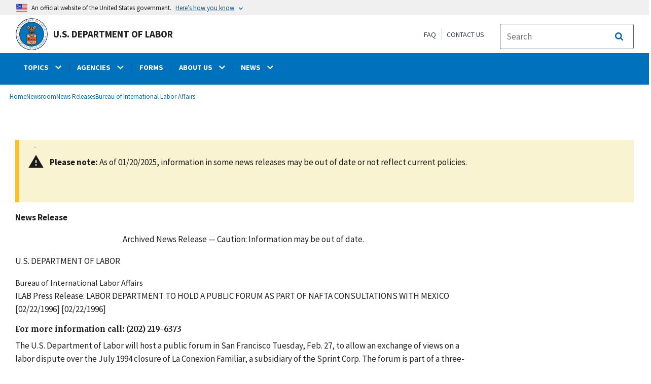

--- FILE ---
content_type: text/html; charset=UTF-8
request_url: https://www.dol.gov/newsroom/releases/ilab/ilab19960222
body_size: 15378
content:
<!DOCTYPE html>
<html lang="en" dir="ltr" prefix="content: http://purl.org/rss/1.0/modules/content/  dc: http://purl.org/dc/terms/  foaf: http://xmlns.com/foaf/0.1/  og: http://ogp.me/ns#  rdfs: http://www.w3.org/2000/01/rdf-schema#  schema: http://schema.org/  sioc: http://rdfs.org/sioc/ns#  sioct: http://rdfs.org/sioc/types#  skos: http://www.w3.org/2004/02/skos/core#  xsd: http://www.w3.org/2001/XMLSchema# ">
  <head>
    <meta charset="utf-8" />
<link rel="canonical" href="https://www.dol.gov/newsroom/releases/ilab/ilab19960222" />
<meta property="og:site_name" content="DOL" />
<meta property="og:type" content="website" />
<meta property="og:url" content="https://www.dol.gov/newsroom/releases/ilab/ilab19960222" />
<meta property="og:title" content="News Release Archive: ILAB Press Release: LABOR DEPARTMENT TO HOLD A PUBLICFORUM AS PART OF NAFTA CONSULTATIONS WITH MEXICO" />
<meta property="og:image" content="https://www.dol.gov/sites/dolgov/files/OPA/twitter-cards/DOLnews.png" />
<meta property="og:image:url" content="https://www.dol.gov/sites/dolgov/files/OPA/twitter-cards/DOLnews.png" />
<meta property="og:image:secure_url" content="https://www.dol.gov/sites/dolgov/files/OPA/twitter-cards/DOLnews.png" />
<meta name="twitter:card" content="summary_large_image" />
<meta name="twitter:site" content="@USDOL" />
<meta name="twitter:title" content="News Release" />
<meta name="twitter:image" content="https://www.dol.gov/sites/dolgov/files/OPA/twitter-cards/DOLnews.png" />
<meta name="Generator" content="Drupal 10 (https://www.drupal.org)" />
<meta name="MobileOptimized" content="width" />
<meta name="HandheldFriendly" content="true" />
<meta name="viewport" content="width=device-width, initial-scale=1.0" />
<link rel="icon" href="/themes/opa_theme/favicon.ico" type="image/vnd.microsoft.icon" />

    <title>News Release Archive: ILAB Press Release: LABOR DEPARTMENT TO HOLD A PUBLICFORUM AS PART OF NAFTA CONSULTATIONS WITH MEXICO | U.S. Department of Labor</title>
    <link rel="stylesheet" media="all" href="/sites/dolgov/files/css/css_IVXSy5EMEmKjzqLunbA3J-c0VFRbHomjUebmQM4gPRo.css?delta=0&amp;language=en&amp;theme=opa_theme&amp;include=[base64]" />
<link rel="stylesheet" media="all" href="/sites/dolgov/files/css/css_ruLNVNcZqL4uIcynI_aIxcPa3bbiAVGvUc7BxCDyK7A.css?delta=1&amp;language=en&amp;theme=opa_theme&amp;include=[base64]" />

    <script src="https://script.crazyegg.com/pages/scripts/0074/6572.js" async></script>
<script src="/libraries/fontawesome/js/all.min.js?v=6.4.0" defer></script>
<script src="/libraries/fontawesome/js/v4-shims.min.js?v=6.4.0" defer></script>
<script src="/modules/custom/gtm_helper/js/dataLayer.js?t3igb3" defer></script>
<script src="/modules/custom/gtm_helper/js/bah_dol_header.js?t3igb3" defer></script>
<script src="/modules/custom/gtm_helper/js/opa_dol.js?t3igb3" defer></script>

  
                              <script>!function(a){var e="https://s.go-mpulse.net/boomerang/",t="addEventListener";if("False"=="True")a.BOOMR_config=a.BOOMR_config||{},a.BOOMR_config.PageParams=a.BOOMR_config.PageParams||{},a.BOOMR_config.PageParams.pci=!0,e="https://s2.go-mpulse.net/boomerang/";if(window.BOOMR_API_key="E68AF-EQ2CX-6PS4U-GPXGV-5A3RP",function(){function n(e){a.BOOMR_onload=e&&e.timeStamp||(new Date).getTime()}if(!a.BOOMR||!a.BOOMR.version&&!a.BOOMR.snippetExecuted){a.BOOMR=a.BOOMR||{},a.BOOMR.snippetExecuted=!0;var i,_,o,r=document.createElement("iframe");if(a[t])a[t]("load",n,!1);else if(a.attachEvent)a.attachEvent("onload",n);r.src="javascript:void(0)",r.title="",r.role="presentation",(r.frameElement||r).style.cssText="width:0;height:0;border:0;display:none;",o=document.getElementsByTagName("script")[0],o.parentNode.insertBefore(r,o);try{_=r.contentWindow.document}catch(O){i=document.domain,r.src="javascript:var d=document.open();d.domain='"+i+"';void(0);",_=r.contentWindow.document}_.open()._l=function(){var a=this.createElement("script");if(i)this.domain=i;a.id="boomr-if-as",a.src=e+"E68AF-EQ2CX-6PS4U-GPXGV-5A3RP",BOOMR_lstart=(new Date).getTime(),this.body.appendChild(a)},_.write("<bo"+'dy onload="document._l();">'),_.close()}}(),"".length>0)if(a&&"performance"in a&&a.performance&&"function"==typeof a.performance.setResourceTimingBufferSize)a.performance.setResourceTimingBufferSize();!function(){if(BOOMR=a.BOOMR||{},BOOMR.plugins=BOOMR.plugins||{},!BOOMR.plugins.AK){var e=""=="true"?1:0,t="",n="cln65nixhzljm2l3gciq-f-75e6b23da-clientnsv4-s.akamaihd.net",i="false"=="true"?2:1,_={"ak.v":"39","ak.cp":"84449","ak.ai":parseInt("273312",10),"ak.ol":"0","ak.cr":8,"ak.ipv":4,"ak.proto":"h2","ak.rid":"2e4be2f5","ak.r":47358,"ak.a2":e,"ak.m":"dsca","ak.n":"essl","ak.bpcip":"18.219.238.0","ak.cport":46570,"ak.gh":"23.208.24.236","ak.quicv":"","ak.tlsv":"tls1.3","ak.0rtt":"","ak.0rtt.ed":"","ak.csrc":"-","ak.acc":"","ak.t":"1769681041","ak.ak":"hOBiQwZUYzCg5VSAfCLimQ==ONORNfDiSNcPwwFZBxg1BClSNNQqzwSQ7AShcW+Qku0TYi0IF1AAY+zYRmQ4NCCBsat7SK+ZNoOWBkxxYPE0a4tFH/NFMaafX2t4HQdbXkTf9EObR/4Ppmnr13JbnbLhPrv0Lu/lR5ICPiZZ25/60AbFxuQFre4+CXSUbuKpqHJN+TIXH+2GxDTJUe7X5HUDHJBga/6wq0zfewhkoc9U3miVT1bxpdUVOYVp446a/4nwShcdR47hBvxeyM8l11QxxUSxbLkzzQsxeu1uEmvpEyfAcd8l1j4PVTib9WyZ5H4Ul15kl1h4UfM5yy9aoBxdPFvZLE+2HVwqIaZJin9LlblPSj/zSS8tOzVeO8vTdM5aAEhciwCnMQ5W7dTUwE32hvVHV7GSM30EfJs2MlvzyGHhZZaPwYtN1/ZlMa02bEg=","ak.pv":"421","ak.dpoabenc":"","ak.tf":i};if(""!==t)_["ak.ruds"]=t;var o={i:!1,av:function(e){var t="http.initiator";if(e&&(!e[t]||"spa_hard"===e[t]))_["ak.feo"]=void 0!==a.aFeoApplied?1:0,BOOMR.addVar(_)},rv:function(){var a=["ak.bpcip","ak.cport","ak.cr","ak.csrc","ak.gh","ak.ipv","ak.m","ak.n","ak.ol","ak.proto","ak.quicv","ak.tlsv","ak.0rtt","ak.0rtt.ed","ak.r","ak.acc","ak.t","ak.tf"];BOOMR.removeVar(a)}};BOOMR.plugins.AK={akVars:_,akDNSPreFetchDomain:n,init:function(){if(!o.i){var a=BOOMR.subscribe;a("before_beacon",o.av,null,null),a("onbeacon",o.rv,null,null),o.i=!0}return this},is_complete:function(){return!0}}}}()}(window);</script></head>
  <body class="exclude-node-title layout-one-sidebar layout-sidebar-first path-node page-node-type-press-page">
        <a class="usa-skipnav visually-hidden focusable" href="#main-content" id="skip-nav">
      Skip to main content
    </a>
    
      <div class="dialog-off-canvas-main-canvas" data-off-canvas-main-canvas>
    
 <div class="layout-container inner-page">
            <header class="cd-main-header header cf usa-header usa-header-extended" role="banner">

    <div class="usa-banner">
      <div class="usa-accordion">
        <header class="usa-banner__header" aria-label="Official United States Government Website Disclaimer">
            <div class="usa-banner__inner">
                <div class="grid-col-auto">
                    <img class="usa-banner__header-flag" src="/themes/opa_theme/img/flag-favicon-57.png" alt="U.S. flag">
                </div>
                <div class="grid-col-fill tablet:grid-col-auto">
                  <p>An official website of the United States government.</p>
                  <p class="usa-banner__header-action" aria-hidden="true">Here’s how you know</p>
                </div>

                <button class="usa-accordion__button usa-banner__button" aria-expanded="false" aria-controls="gov-banner"
                title="Click to expand">
                    <span class="usa-banner__button-text">Here’s how you know</span>
                </button>

            </div>
        </header>
        <div class="usa-banner__content usa-accordion__content" id="gov-banner" hidden>
            <div class="grid-row grid-gap-lg">
                <div class="usa-banner__guidance tablet:grid-col-6">
                    <img class="usa-banner__icon usa-media-block__img" src="/themes/opa_theme/img/icon-dot-gov.svg" alt="Dot gov">
                    <div class="usa-media-block__body">
                        <p>
                            <strong>The .gov means it’s official.</strong>
                            <br> Federal government websites often end in .gov or .mil. Before sharing sensitive information, make sure you’re on a federal government site.
                        </p>
                    </div>
                </div>
                <div class="usa-banner__guidance tablet:grid-col-6">
                    <img class="usa-banner__icon usa-media-block__img" src="/themes/opa_theme/img/icon-https.svg" alt="Https">
                    <div class="usa-media-block__body">
                        <p>
                            <strong>The site is secure.</strong>
                            <br> The <strong>https://</strong> ensures that you are connecting to the official website and that any information you provide is encrypted and transmitted securely.
                        </p>
                    </div>
                </div>
            </div>
        </div>
    </div>
  </div>



    <div id="top-agency-name" class="banner-second">
        <div class="container d-flex align-items-center">
            <div class="agency" tabindex="0">
                <a href="/" tabindex="-1">
                    <div class="d-flex align-items-center dol-logo-area">
                        <div class="DOL-header-logo">
                            <img src="/themes/opa_theme/img/logo-primary.svg" alt="United States Department of Labor" title="Home"/>
                        </div>
                        <span>U.S. Department of Labor</span>
                    </div>
                </a>
            </div>
          <div class="header-right-container">
            <div class="secondarylinks-container">
                <div class="d-flex align-items-center">
                    <div class="secondary-links d-flex">
                        <span><a href="/general/faq">FAQ</a></span>
                        <span><a href="/general/contact">Contact Us</a></span>
                    </div>

                                        <ul class="cd-header-buttons">
                        <li>
                            <div class="dol-menu-button">
                                <button class="usa-menu-btn dol-menu-button usa-button-primary">Menu</button>
                            </div>
                        </li>
                    </ul>
                </div>
            </div>
            <div class="searchbox-container nav-hide-on-mobile">
              <div id="block-searchblockdesktopviewport">
  
    
                  <div id="search-placeholder-large" class="form">
             <div class="input-group">
                <form accept-charset="UTF-8" action="https://search.usa.gov/search" id="search_form_large" method="get" class="searchbox d-flex usa-search usa-search--small">
                  <div role="search">
                    <div style="margin:0;padding:0;display:inline;"><input name="utf8" type="hidden" value="&#x2713;" /></div>
                    <label for="query_large" class="sr-only">Search</label>
                    <input id="affiliate_large" name="affiliate" type="hidden" value= "www.dol.gov"/>
                    <input class="searchbox-input mag-glass usa-input" id="query_large" name="query" aria-label="search" type="text" name="query" autocomplete="off" placeholder="Search " tabindex="0" /> 
                     <span class="input-group-btn">
                      <button type="submit" title="Click to Search" class="search-button"></button>
                     </span>
                  </div>
                </form>
              </div>
           </div>
  </div>

            </div>
          </div>
        </div>
    </div>
    <div id="header-content">
          


  
      

          <span class="visually-hidden"> submenu</span>
    <div class="agency-nav-container" id="dol-primary-menu">
      <div class="container">
        <ul region="primary_menu" block="block-dolprimarymenu-6" class="front-menu clearfix agency-submenu sub-nav-group cd-primary-nav is-fixed main-primary-menu inner-menu" id="cd-primary-nav-secondary-desktop">
                                            <li class="has-children" aria-haspopup="false">
                          <a href="/general/topics">
            <span class="menu-border-wrapper">
              <span class="menutitle">TOPICS</span>
              <span class="menuarrow">
                <p class="backtext">Back</p>
                <i class="fas fa-chevron-down"></i>
              </span>
            </span>
          </a>
                                

          <ul class="cd-secondary-nav is-hidden">
                    <li class="has-children">
        <ul class="main-primary-menu inner-agency-ul">
                                    <li class="has-children" aria-haspopup="false">
                          <span><a href="/general/topics" data-drupal-link-system-path="node/184397">Topics</a></span>
                                

          <div class="unorder-flex">
                                                                    <ul class="batch-wrapper">
              <li  class="batch-column-1">
                                                <a href="/agencies/odep"><span class="menu-border-wrapper">Disability Resources</span></a>
                          </li>
                                                                  <li  class="batch-column-1">
                                                <a href="/general/disasterrecovery"><span class="menu-border-wrapper">Disaster Recovery Assistance</span></a>
                          </li>
                                                                  <li  class="batch-column-1">
                                                <a href="https://webapps.dol.gov/elaws/"><span class="menu-border-wrapper">Elaws</span></a>
                          </li>
                                                                  <li  class="batch-column-1">
                                                <a href="/general/topic/discrimination"><span class="menu-border-wrapper">Equal Employment Opportunity</span></a>
                          </li>
                                                                  <li  class="batch-column-1">
                                                <a href="/evidence"><span class="menu-border-wrapper">Evidence</span></a>
                          </li>
                                                                  <li  class="batch-column-1">
                                                <a href="/grants"><span class="menu-border-wrapper">Grants</span></a>
                          </li>
                                                                  <li  class="batch-column-1">
                                                <a href="/guidance"><span class="menu-border-wrapper">Guidance Search</span></a>
                          </li>
                                                                  <li  class="batch-column-1">
                                                <a href="/general/topic/health-plans"><span class="menu-border-wrapper">Health Plans and Benefits</span></a>
                          </li>
                                                                  <li  class="batch-column-1">
                                                <a href="/general/topic/hiring"><span class="menu-border-wrapper">Hiring</span></a>
                          </li>
                                                                  <li  class="batch-column-1">
                                                <a href="https://www.apprenticeship.gov/employers/registered-apprenticeship-program"><span class="menu-border-wrapper">Registered Apprenticeship</span></a>
                          </li>
                                                                  <li  class="batch-column-1">
                                                <a href="/agencies/ilab"><span class="menu-border-wrapper">International Labor Issues</span></a>
                          </li>
                                                                  <li  class="batch-column-1">
                                                <a href="/agencies/eta/jobcorps"><span class="menu-border-wrapper">Job Corps</span></a>
                          </li>
                                                                  <li  class="batch-column-1">
                                                <a href="/general/topic/labor-relations"><span class="menu-border-wrapper">Labor Relations</span></a>
                          </li>
                                                                  <li  class="batch-column-1">
                                                <a href="/general/topic/benefits-leave"><span class="menu-border-wrapper">Leave Benefits</span></a>
                          </li>
                                                                  <li  class="batch-column-1">
                                                <a href="/general/topic/benefits-other"><span class="menu-border-wrapper">Other Benefits</span></a>
                          </li>
                </ul>
                                                                                            <ul class="batch-wrapper">
              <li  class="batch-column-2">
                                                <a href="/general/topics/posters"><span class="menu-border-wrapper">Posters</span></a>
                          </li>
                                                                  <li  class="batch-column-2">
                                                <a href="/general/topic/retirement"><span class="menu-border-wrapper">Retirement Plans, Benefits and Savings</span></a>
                          </li>
                                                                  <li  class="batch-column-2">
                                                <a href="/general/topic/spanish-speakingtopic"><span class="menu-border-wrapper">Spanish-Language Resources</span></a>
                          </li>
                                                                  <li  class="batch-column-2">
                                                <a href="/general/topic/termination"><span class="menu-border-wrapper">Termination</span></a>
                          </li>
                                                                  <li  class="batch-column-2">
                                                <a href="/general/topic/training"><span class="menu-border-wrapper">Training</span></a>
                          </li>
                                                                  <li  class="batch-column-2">
                                                <a href="/general/topic/unemployment-insurance"><span class="menu-border-wrapper">Unemployment Insurance</span></a>
                          </li>
                                                                  <li  class="batch-column-2">
                                                <a href="/agencies/vets"><span class="menu-border-wrapper">Veterans Employment</span></a>
                          </li>
                                                                  <li  class="batch-column-2">
                                                <a href="/general/topic/wages"><span class="menu-border-wrapper">Wages</span></a>
                          </li>
                                                                  <li  class="batch-column-2">
                                                <a href="/general/topics/whistleblower"><span class="menu-border-wrapper">Whistleblower Protection</span></a>
                          </li>
                                                                  <li  class="batch-column-2">
                                                <a href="/general/topic/workhours"><span class="menu-border-wrapper">Work Hours</span></a>
                          </li>
                                                                  <li  class="batch-column-2">
                                                <a href="/general/topic/workcomp"><span class="menu-border-wrapper">Workers&#039; Compensation</span></a>
                          </li>
                                                                  <li  class="batch-column-2">
                                                <a href="/general/topic/safety-health"><span class="menu-border-wrapper">Workplace Safety and Health</span></a>
                          </li>
                                                                  <li  class="batch-column-2">
                                                <a href="/general/topic/youthlabor"><span class="menu-border-wrapper">Youth &amp; Young Worker Employment</span></a>
                          </li>
                </ul>
                                        </div>
          
                  </li>
                                                              </li>
      </ul>
                  </ul>
          
                  </li>
                                        <li class="has-children" aria-haspopup="false">
                          <a href="/general/dol-agencies">
            <span class="menu-border-wrapper">
              <span class="menutitle">AGENCIES</span>
              <span class="menuarrow">
                <p class="backtext">Back</p>
                <i class="fas fa-chevron-down"></i>
              </span>
            </span>
          </a>
                                

          <ul class="cd-secondary-nav is-hidden">
                    <li class="has-children">
        <ul class="main-primary-menu inner-agency-ul">
                                    <li class="has-children" aria-haspopup="false">
                          <span><a href="/general/dol-agencies" data-drupal-link-system-path="node/25013">Agencies</a></span>
                                

          <div class="unorder-flex">
                                                                    <ul class="batch-wrapper">
              <li  class="batch-column-1">
                                                <a href="/agencies/osec"><span class="menu-border-wrapper">Office of the Secretary (OSEC)</span></a>
                          </li>
                                                                  <li  class="batch-column-1">
                                                <a href="/agencies/arb"><span class="menu-border-wrapper">Administrative Review Board (ARB)</span></a>
                          </li>
                                                                  <li  class="batch-column-1">
                                                <a href="/agencies/brb"><span class="menu-border-wrapper">Benefits Review Board (BRB)</span></a>
                          </li>
                                                                  <li  class="batch-column-1">
                                                <a href="/agencies/ilab"><span class="menu-border-wrapper">Bureau of International Labor Affairs (ILAB)</span></a>
                          </li>
                                                                  <li  class="batch-column-1">
                                                <a href="https://www.bls.gov/"><span class="menu-border-wrapper">Bureau of Labor Statistics (BLS)</span></a>
                          </li>
                                                                  <li  class="batch-column-1">
                                                <a href="/agencies/ebsa"><span class="menu-border-wrapper">Employee Benefits Security Administration (EBSA) </span></a>
                          </li>
                                                                  <li  class="batch-column-1">
                                                <a href="/agencies/ecab"><span class="menu-border-wrapper">Employees&#039; Compensation Appeals Board (ECAB)</span></a>
                          </li>
                                                                  <li  class="batch-column-1">
                                                <a href="/agencies/eta"><span class="menu-border-wrapper">Employment and Training Administration (ETA)</span></a>
                          </li>
                                                                  <li  class="batch-column-1">
                                                <a href="https://www.msha.gov/"><span class="menu-border-wrapper">Mine Safety and Health Administration (MSHA)</span></a>
                          </li>
                                                                  <li  class="batch-column-1">
                                                <a href="https://www.osha.gov/"><span class="menu-border-wrapper">Occupational Safety and Health Administration (OSHA)</span></a>
                          </li>
                                                                  <li  class="batch-column-1">
                                                <a href="/agencies/oalj"><span class="menu-border-wrapper">Office of Administrative Law Judges (OALJ)</span></a>
                          </li>
                                                                  <li  class="batch-column-1">
                                                <a href="/agencies/ocia"><span class="menu-border-wrapper">Office of Congressional &amp; Intergovernmental Affairs (OCIA)</span></a>
                          </li>
                                                                  <li  class="batch-column-1">
                                                <a href="/agencies/odep"><span class="menu-border-wrapper">Office of Disability Employment Policy (ODEP)</span></a>
                          </li>
                                                                  <li  class="batch-column-1">
                                                <a href="/agencies/ofccp"><span class="menu-border-wrapper">Office of Federal Contract Compliance Programs (OFCCP)</span></a>
                          </li>
                                                                  <li  class="batch-column-1">
                                                <a href="https://www.oig.dol.gov/"><span class="menu-border-wrapper">Office of Inspector General (OIG)</span></a>
                          </li>
                </ul>
                                                                                            <ul class="batch-wrapper">
              <li  class="batch-column-2">
                                                <a href="/agencies/olms"><span class="menu-border-wrapper">Office of Labor-Management Standards (OLMS)</span></a>
                          </li>
                                                                  <li  class="batch-column-2">
                                                <a href="/agencies/oasam"><span class="menu-border-wrapper">Office of the Assistant Secretary for Administration and Management (OASAM)</span></a>
                          </li>
                                                                  <li  class="batch-column-2">
                                                <a href="/agencies/oasp"><span class="menu-border-wrapper">Office of the Assistant Secretary for Policy (OASP)</span></a>
                          </li>
                                                                  <li  class="batch-column-2">
                                                <a href="/agencies/ocfo"><span class="menu-border-wrapper">Office of the Chief Financial Officer (OCFO)</span></a>
                          </li>
                                                                  <li  class="batch-column-2">
                                                <a href="/agencies/sol"><span class="menu-border-wrapper">Office of the Solicitor (SOL)</span></a>
                          </li>
                                                                  <li  class="batch-column-2">
                                                <a href="/agencies/owcp"><span class="menu-border-wrapper">Office of Workers&#039; Compensation Programs (OWCP)</span></a>
                          </li>
                                                                  <li  class="batch-column-2">
                                                <a href="/agencies/ombudsman"><span class="menu-border-wrapper">Ombudsman for the Energy Employees Occupational Illness Compensation Program (EEOMBD)</span></a>
                          </li>
                                                                  <li  class="batch-column-2">
                                                <a href="https://www.pbgc.gov/"><span class="menu-border-wrapper">Pension Benefit Guaranty Corporation (PBGC) </span></a>
                          </li>
                                                                  <li  class="batch-column-2">
                                                <a href="/agencies/vets"><span class="menu-border-wrapper">Veterans&#039; Employment and Training Service (VETS)</span></a>
                          </li>
                                                                  <li  class="batch-column-2">
                                                <a href="/agencies/whd"><span class="menu-border-wrapper">Wage and Hour Division (WHD)</span></a>
                          </li>
                                                                  <li  class="batch-column-2">
                                                <a href="/agencies/wb"><span class="menu-border-wrapper">Women&#039;s Bureau (WB)</span></a>
                          </li>
                </ul>
                                        </div>
          
                  </li>
                                                              </li>
      </ul>
                  </ul>
          
                  </li>
                                                    <li  >
                                    <a href="/general/forms"><span class="menu-border-wrapper">FORMS</span></a>
                          </li>
                                        <li class="has-children" aria-haspopup="false">
                          <a href="/general/aboutdol">
            <span class="menu-border-wrapper">
              <span class="menutitle">ABOUT US</span>
              <span class="menuarrow">
                <p class="backtext">Back</p>
                <i class="fas fa-chevron-down"></i>
              </span>
            </span>
          </a>
                                

          <ul class="cd-secondary-nav is-hidden">
                    <li class="has-children">
        <ul class="main-primary-menu inner-agency-ul">
                                    <li class="has-children" aria-haspopup="false">
                          <span><a href="/general/aboutdol" data-drupal-link-system-path="node/21371">About Us</a></span>
                                

          <div class="unorder-flex">
                                                                    <ul class="batch-wrapper">
              <li  class="batch-column-1">
                                                <a href="/general/dol-agencies"><span class="menu-border-wrapper">Agencies and Programs</span></a>
                          </li>
                                                                  <li  class="batch-column-1">
                                                <a href="/agencies/osec"><span class="menu-border-wrapper">Meet the Secretary of Labor</span></a>
                          </li>
                                                                  <li  class="batch-column-1">
                                                <a href="/general/contact/leadership-team"><span class="menu-border-wrapper">Leadership Team</span></a>
                          </li>
                                                                  <li  class="batch-column-1">
                                                <a href="/general/aboutdol#budget"><span class="menu-border-wrapper">Budget, Performance and Planning</span></a>
                          </li>
                                                                  <li  class="batch-column-1">
                                                <a href="/events"><span class="menu-border-wrapper">Calendar</span></a>
                          </li>
                                                                  <li  class="batch-column-1">
                                                <a href="/general/jobs"><span class="menu-border-wrapper">Careers at DOL</span></a>
                          </li>
                                                                  <li  class="batch-column-1">
                                                <a href="/general/aboutdol/history"><span class="menu-border-wrapper">History</span></a>
                          </li>
                                                                  <li  class="batch-column-1">
                                                <a href="/general/privacy"><span class="menu-border-wrapper">Privacy Program</span></a>
                          </li>
                                                                  <li  class="batch-column-1">
                                                <a href="/general/topic/spanish-speakingtopic"><span class="menu-border-wrapper">Recursos en Español</span></a>
                          </li>
                </ul>
                                        </div>
          
                  </li>
                                                              </li>
      </ul>
                  </ul>
          
                  </li>
                                        <li class="has-children" aria-haspopup="false">
                          <a href="/newsroom">
            <span class="menu-border-wrapper">
              <span class="menutitle">NEWS</span>
              <span class="menuarrow">
                <p class="backtext">Back</p>
                <i class="fas fa-chevron-down"></i>
              </span>
            </span>
          </a>
                                

          <ul class="cd-secondary-nav is-hidden">
                    <li class="has-children">
        <ul class="main-primary-menu inner-agency-ul">
                                    <li class="has-children" aria-haspopup="false">
                          <span><a href="/newsroom" data-drupal-link-system-path="node/84796">News</a></span>
                                

          <div class="unorder-flex">
                                                                    <ul class="batch-wrapper">
              <li  class="batch-column-1">
                                                <a href="/newsroom"><span class="menu-border-wrapper">Newsroom</span></a>
                          </li>
                                                                  <li  class="batch-column-1">
                                                <a href="/newsroom/releases?agency=All&amp;state=All&amp;topic=All&amp;year=all&amp;page=0"><span class="menu-border-wrapper">News Releases</span></a>
                          </li>
                                                                  <li  class="batch-column-1">
                                                <a href="https://blog.dol.gov/"><span class="menu-border-wrapper">Blog</span></a>
                          </li>
                                                                  <li  class="batch-column-1">
                                                <a href="/newsroom/economicdata"><span class="menu-border-wrapper">Economic Data from the Department of Labor</span></a>
                          </li>
                </ul>
                                        </div>
          
                  </li>
                                                              </li>
      </ul>
                  </ul>
          
                  </li>
                                                    <li   class="nav-show-on-mobile"  >
                                    <a href="/general/faq"><span class="menu-border-wrapper">FAQ</span></a>
                          </li>
                                        </ul>
            <div class="nav-show-on-mobile outer-search-container">
      <div id="block-searchbox-2">
  
    
      

                        <div class="field field--name-body field--type-text-with-summary field--label-hidden clearfix">
            <div id="search-placeholder" class="form">
            <div class="input-group">
            <form accept-charset="UTF-8" action="https://search.usa.gov/search" id="search_form" method="get" class="searchbox d-flex usa-search usa-search--small">
              <div role="search">
                <div style="margin:0;padding:0;display:inline"><input name="utf8" type="hidden" value="✓"></div>
                <label for="query" class="sr-only">Search</label>
                <input id="affiliate" name="affiliate" type="hidden" value="www.dol.gov">
                <input class="searchbox-input mag-glass usa-input" id="query" aria-label="search" type="text" name="query" autocomplete="off" placeholder="Search" tabindex="0">
                <span class="input-group-btn">
                <button type="submit" title="Click to Search" class="usa-button search-button">
                    <!--i class="fa fa-2x fa-search"></i-->
                    <!--div class="visually-hidden">Search</div-->
                </button>
                </span>
              </div>
            </form>
              </div>
              </div></div>
            
  </div>

    </div>
      




    </div>
</header>
    
  <div class="pre-content">
    <div id="block-maintenancebannerblock">
  
    
      
  </div>
<div id="block-opa-theme-breadcrumbs">
  
    
      	<div id="breadcrumbs-container" class="container">
		<nav role="navigation" aria-labelledby="system-breadcrumb">
			<span id="system-breadcrumb" class="visually-hidden">Breadcrumb</span>
			<ul class="breadcrumbs usa-breadcrumb__list">
									<li>
													<a href="/" class="usa-breadcrumb__link">Home</a>
											</li>
									<li>
													<a href="/newsroom" class="usa-breadcrumb__link">Newsroom</a>
											</li>
									<li>
													<a href="/newsroom/releases" class="usa-breadcrumb__link">News Releases</a>
											</li>
									<li>
													<a href="/newsroom/releases/ilab" class="usa-breadcrumb__link">Bureau of International Labor Affairs</a>
											</li>
							</ul>
		</nav>
	</div>
	
  </div>
<div data-drupal-messages-fallback class="hidden"></div>
<div id="block-gtmpixeldolbahcontainer">
  
    
      <noscript aria-hidden="true">
  <iframe src="https://www.googletagmanager.com/ns.html?id=GTM-5VM7ZD" height="0" width="0" style="display:none;visibility:hidden"></iframe>
</noscript><!-- End Google Tag Manager (noscript) -->
  </div>


  </div>
        <main role="main" class="cd-main-content">
            <div id="page-title-area">
        <div id="block-opa-theme-page-title">
  
    
      


  </div>


        <div id="block-footercss">
  
    
      

                        <div class="field field--name-body field--type-text-with-summary field--label-hidden clearfix"><p>
<style type="text/css">.manual-search-block #edit-actions--2 {order:2;}
#block-googletagmanagerheader .field { padding-bottom:0 !important; }
#block-googletagmanagerfooter .field { padding-bottom:0 !important; }
#views-exposed-form-manual-cloud-search-manual-cloud-search-results .form-actions{display:block;flex:1;} #tfa-entry-form .form-actions {justify-content:flex-start;} #node-agency-pages-layout-builder-form .form-actions {display:block;} #tfa-entry-form input {height:55px;}
.dol-alert-status-error .alert-status-container {display:inline;font-size:1.4em;color:#e31c3d;}
div#block-eoguidanceviewheader .dol-alerts p {padding: 0;margin: 0;}
.agency-blurb-container .agency_blurb.background--light { padding: 0; }
.h1 {font-family:'Merriweather';font-weight:700;}
p.usa-alert__text {margin-bottom:0!important;}
.manual-search ul.usa-list li {max-width:100%;}
.usa-footer .container {max-width:1440px!important;}
.usa-footer .grid-container {padding-left: 30px!important;}
@media (max-width: 992px){.usa-js-mobile-nav--active, .usa-mobile_nav-active {overflow: auto!important;}}
@media only screen and (min-width: 0px){.agency-nav-container.nav-is-open {overflow-y: unset!important;}}
.table thead th {background-color:#f1f1f1;color:#222;}
.manual-search ul.usa-list li {max-width:100%;}
ol{list-style-type: decimal;}
.cd-main-content p, blockquote {margin-bottom:1em;}
.paragraph--type--html-table .ts-cell-content {max-width: 100%;}
</style>
</p>
</div>
            
  </div>


        

      </div>

      <div id="main-content"></div>

              <aside class="layout-sidebar-first left-sidebar" role="complementary">
          

        </aside>
      
      <div class="layout-content inner-content-page">
        <div id="block-opa-theme-content">
  
    
      


<div class="dol-press-page">
	<article data-history-node-id="84313" about="/newsroom/releases/ilab/ilab19960222">

		
				

		<div>

			
							<div class="usa-alert usa-alert--warning dol-notification">
					<div class="usa-alert__body">
						<p class="usa-alert__text">
							<p id="alert-message"><strong>Please note:</strong> As of 01/20/2025, information in some news releases may be out of date or not reflect current policies.</p>
						</p>
					</div>
				</div>
									

                        <div class="field field--name-field-press-type field--type-list-string field--label-hidden clearfix"><p>News Release</p></div>
            
			
						

                        <div class="field field--name-field-press-body field--type-text-with-summary field--label-hidden clearfix"> <p align="CENTER">Archived News Release — Caution: Information may be out of date.</p>

<p align="left">U.S. DEPARTMENT OF LABOR</p>

Bureau of International Labor Affairs

<p>ILAB Press Release: LABOR DEPARTMENT TO HOLD A PUBLIC FORUM AS PART OF NAFTA CONSULTATIONS WITH MEXICO [02/22/1996] [02/22/1996]</p>

<h5>For more information call: (202) 219-6373 </h5>

<p align="left"> The U.S. Department of Labor will host a public forum in San Francisco Tuesday, Feb. 27, to allow an exchange of views on a labor dispute over the July 1994 closure of La Conexion Familiar, a subsidiary of the Sprint Corp. The forum is part of a three-step agreement reached between the U.S. and Mexico under procedures laid out in the labor side agreement to NAFTA. </p>

<p align="left"> Deputy Under Secretary of Labor for International Affairs Joaquin F. Otero will conduct the proceedings. The focus of the one-day public forum will be the effects of sudden plant closings on the principle of freedom of association and the right of workers to organize. Participants will include the Sprint Corp., the Communication Workers of America, other business and union groups, workers formerly employed at the La Conexion Familiar facility and delegates from Mexico and Canada. </p>

<p align="left"> The forum is one element of a three-step plan which resulted from ministerial consultations between Secretary of Labor Robert B. Reich and Mexican Secretary of Labor and Social Welfare Javier Bonilla. Secretary Bonilla requested the consultations after the Mexican National Administrative Office (NAO) reviewed a complaint filed with it by the Telephone Workers Union of Mexico. That complaint, submitted Feb. 9, 1995, alleged that La Conexion Familiar was closed in violation of U.S. labor law to thwart union organizing by the facilities telemarketing employees. Most of those former employees are Hispanic. In the U.S., the National Labor Relations Board handled the case and an NLRB administrative law judge issued a decision last August.</p>

<p align="left"> The other two elements of the plan are that Reich will keep Bonilla informed of any other legal developments in this case in the U.S. and that the Labor Secretariat will study the effects of sudden plant closings on the principle of freedom of association and the right to organize in the three NAFTA countries. The study is to be completed by mid-June. The Labor Secretariat, based in Dallas and staffed by Mexicans, Canadians and Americans, was established as part of the NAFTA labor side agreement. </p>

<p align="left"> The review of complaints and the conduct of ministerial consultations are provided for in the North American Agreement on Labor Cooperation (NAALC). The NAALC is the labor side agreement to NAFTA. Each NAFTA signatory country -- the U.S., Canada and Mexico -- has established its own NAO to administer the side agreement.</p>

<p align="left"> The forum, open to the public and the media, will be held Feb. 27 from 9:30 a.m. to 6 p.m. at the ANA Hotel San Francisco. Those registered with the U.S. NAO will speak on the issue of the effects of sudden plant closings on the freedom of association and the right to organize. </p>

<p align="left"> The public notice of the forum was published in the Jan. 26 Federal Register.</p>

<p></p>

<p align="CENTER">Archived News Release — Caution: Information may be out of date.</p>

 </div>
            

    <div class="field field--name-field-agency-reference field--type-entity-reference field--label-inline clearfix">
        <div>Agency</div>
                    
                <div>Bureau of International Labor Affairs</div>
                            </div>


    <div class="field field--name-field-press-release-date field--type-datetime field--label-inline clearfix">
        <div>Date</div>
                    
                <div>February 22, 1996</div>
                            </div>


            <div class="field field--name-field-contact-card field--type-entity-reference field--label-hidden clearfix">
                            <div><div data-history-node-id="12754" about="/node/12754">
    <div class="contact-card-name"><strong>Media Contact:</strong> David Roberts</div>
      <div>

    <div class="field field--name-field-contact-phone field--type-telephone field--label-inline clearfix">
        <div>Phone Number</div>
                    
                <div><a href="tel:202-693-4676">202-693-4676</a></div>
                            </div>
</div>
</div></div>
                    </div>
    
		</div>

					</article>
</div>

  </div>


              </div>
      
    </main>

    <footer class="-footer usa-footer usa-footer--big" role="contentinfo">
       <div class="usa-footer__return-to-top container">
        <a href="#" class="footer-scroll-to-top"><span>Scroll to Top</span> <i class="fa fa-arrow-circle-o-up" aria-hidden="true"></i></a>
      </div>

      <section class="dol-footer-nav">
          <div>
    

<div id="block-dolfooternavmenu" class="utility-links-block d-flex">
  
    
      

    <div class="panel">
                  <ul region="pre_footer" block="block-dolfooternavmenu" class="clearfix dol-footer-nav-menu container">
                    <li>
          <a href="/general/dol-agencies" class="dol-footer-nav-link" data-drupal-link-system-path="node/25013">Agencies</a>
                  </li>
              <li>
          <a href="/general/forms" class="dol-footer-nav-link" data-drupal-link-system-path="node/71252">Forms</a>
                  </li>
              <li>
          <a href="/guidance" class="dol-footer-nav-link" data-drupal-link-system-path="guidance">Guidance Search</a>
                  </li>
              <li>
          <a href="/general/faq" class="dol-footer-nav-link" data-drupal-link-system-path="node/182383">FAQ</a>
                  </li>
              <li>
          <a href="/general/aboutdol" class="dol-footer-nav-link" data-drupal-link-system-path="node/21371">About DOL</a>
                  </li>
              <li>
          <a href="/newsroom" class="dol-footer-nav-link" data-drupal-link-system-path="node/84796">News</a>
                  </li>
            </ul>
      </div>





  </div>

  </div>

      </section>

      <div class="dol-footer-primary usa-footer__primary-section">
        <div class="grid-container container dol-footer__full-menu">
            <div class="width-inner-padding grid-row grid-gap">


              <div class="footer-address">
                <div class="grid-row">

                  <div class="dol-footer-seal">
                    <div class="dol-seal">
                      <a href="/" title="Home">
                        <img alt="United States Department of Labor" src="/themes/opa_theme/img/DOL-MasterLogo_BLUE.svg" /> </a></div>
                        <div class="footer-seal-block">
                                                    <div class="dol-name-and-seal">
                            <span>U.S. Department of Labor</span>
                          </div>
                                                      <div id="block-footeraddress">
  
    
  

      
    

                        <div class="field field--name-body field--type-text-with-summary field--label-hidden clearfix"><div class="address">
<p class="address-block">200 Constitution Ave&nbsp;NW<br>
Washington, DC 20210<br>
<a href="tel:1-866-487-2365" onmousedown="_sendEvent('Telephone Clicks','1-866-487-2365','',0);"><span>1-866-4-USA-DOL</span><br>
<span>1-866-487-2365</span></a><br>
<a href="https://www.dol.gov">www.dol.gov </a></p>
</div>
</div>
            
  </div>


                        </div>
                    </div>
                  </div>
                </div>

                                <div class="footer_menu">
                  <nav class="usa-footer__nav footer__nav" aria-label="Footer navigation">
                    <div class="grid-row">

                                        <!-- Begin Footer Second-->

            




<div id="block-dolfootermenu-3" class="footer_menu-block">
    <section  class="usa-footer__primary-content usa-footer__primary-content--collapsible dol-footer__primary-content dol-footer__primary-content--collapsible hidden">

    
                <span class="usa-footer__primary-link">Federal Government<i class="far fa-plus-square"></i></span>
        
              
              
                                <ul region="footer_second" block="block-dolfootermenu-3" class="clearfix usa-list usa-list--unstyled">
                          <li class="usa-footer__secondary-link dol-footer__secondary-link">
            <a href="https://www.whitehouse.gov/" class="usa-footer__secondary-link dol-footer__secondary-link">White House</a>
                      </li>
                  <li class="usa-footer__secondary-link dol-footer__secondary-link">
            <a href="/general/disasterrecovery" class="usa-footer__secondary-link dol-footer__secondary-link" data-drupal-link-system-path="node/150257">Disaster Recovery Assistance</a>
                      </li>
                  <li class="usa-footer__secondary-link dol-footer__secondary-link">
            <a href="https://www.disasterassistance.gov/" class="usa-footer__secondary-link dol-footer__secondary-link">DisasterAssistance.gov</a>
                      </li>
                  <li class="usa-footer__secondary-link dol-footer__secondary-link">
            <a href="https://www.usa.gov/" class="usa-footer__secondary-link dol-footer__secondary-link">USA.gov</a>
                      </li>
                  <li class="usa-footer__secondary-link dol-footer__secondary-link">
            <a href="/agencies/oasam/centers-offices/civil-rights-center/resports/notification-and-federal-employee-antidiscrimination-retaliation-act-of-2002" class="usa-footer__secondary-link dol-footer__secondary-link" data-drupal-link-system-path="node/102913">No Fear Act Data</a>
                      </li>
                  <li class="usa-footer__secondary-link dol-footer__secondary-link">
            <a href="https://osc.gov/" class="usa-footer__secondary-link dol-footer__secondary-link">U.S. Office of Special Counsel</a>
                      </li>
                </ul>
            
  
  
  
    
      </section>
</div>




<div id="block-dolfootermenu-4" class="footer_menu-block">
    <section  class="usa-footer__primary-content usa-footer__primary-content--collapsible dol-footer__primary-content dol-footer__primary-content--collapsible">

    
                <span class="usa-footer__primary-link">Labor Department<i class="far fa-plus-square"></i></span>
        
              
              
                                <ul region="footer_second" block="block-dolfootermenu-4" class="clearfix usa-list usa-list--unstyled">
                          <li class="usa-footer__secondary-link dol-footer__secondary-link">
            <a href="/general/aboutdol" class="usa-footer__secondary-link dol-footer__secondary-link" data-drupal-link-system-path="node/21371">About DOL</a>
                      </li>
                  <li class="usa-footer__secondary-link dol-footer__secondary-link">
            <a href="/guidance" class="usa-footer__secondary-link dol-footer__secondary-link" data-drupal-link-system-path="guidance">Guidance Search</a>
                      </li>
                  <li class="usa-footer__secondary-link dol-footer__secondary-link">
            <a href="/general/topic/spanish-speakingtopic" class="usa-footer__secondary-link dol-footer__secondary-link" data-drupal-link-system-path="node/22242">Español</a>
                      </li>
                  <li class="usa-footer__secondary-link dol-footer__secondary-link">
            <a href="https://www.oig.dol.gov/" class="usa-footer__secondary-link dol-footer__secondary-link">Office of Inspector General</a>
                      </li>
                  <li class="usa-footer__secondary-link dol-footer__secondary-link">
            <a href="/general/siteindex" class="usa-footer__secondary-link dol-footer__secondary-link" data-drupal-link-system-path="node/21659">A to Z Index</a>
                      </li>
                </ul>
            
  
  
  
    
      </section>
</div>




<div id="block-dolfootermenu" class="footer_menu-block">
    <section  class="usa-footer__primary-content usa-footer__primary-content--collapsible dol-footer__primary-content dol-footer__primary-content--collapsible">

    
                <span class="usa-footer__primary-link">About The Site<i class="far fa-plus-square"></i></span>
        
              
              
                                <ul region="footer_second" block="block-dolfootermenu" class="clearfix usa-list usa-list--unstyled">
                          <li class="usa-footer__secondary-link dol-footer__secondary-link">
            <a href="/general/foia" class="usa-footer__secondary-link dol-footer__secondary-link" data-drupal-link-system-path="node/164397">Freedom of Information Act</a>
                      </li>
                  <li class="usa-footer__secondary-link dol-footer__secondary-link">
            <a href="/general/privacynotice" class="usa-footer__secondary-link dol-footer__secondary-link" data-drupal-link-system-path="node/21655">Privacy &amp; Security Statement</a>
                      </li>
                  <li class="usa-footer__secondary-link dol-footer__secondary-link">
            <a href="/general/disclaim" class="usa-footer__secondary-link dol-footer__secondary-link" data-drupal-link-system-path="node/21620">Disclaimers</a>
                      </li>
                  <li class="usa-footer__secondary-link dol-footer__secondary-link">
            <a href="/general/aboutdol/website-policies" class="usa-footer__secondary-link dol-footer__secondary-link" data-drupal-link-system-path="node/21570">Important Website Notices</a>
                      </li>
                  <li class="usa-footer__secondary-link dol-footer__secondary-link">
            <a href="/general/aboutdol/file-formats" class="usa-footer__secondary-link dol-footer__secondary-link" data-drupal-link-system-path="node/21378">Plug-Ins Used on DOL.gov</a>
                      </li>
                  <li class="usa-footer__secondary-link dol-footer__secondary-link">
            <a href="/general/aboutdol/accessibility" class="usa-footer__secondary-link dol-footer__secondary-link" data-drupal-link-system-path="node/21372">Accessibility Statement</a>
                      </li>
                </ul>
            
  
  
  
    
      </section>
</div>

      

<!-- End Footer -->

                      
                                        </div>
                  </nav>
                </div>




              </div>
          </div>
      </div>
      <!-- Begin Sub Footer -->
 
<section class="dol-footer-secondary">
  <div class="width">
      <div class="width-inner-padding container">
          <div class="usa-grid-full dol-footer-secondary">
                              <div class="dol-footer-secondary-container">
                  

<div class="usa-width-one-half social-media-block">
  <p>Connect With DOL</p>
  <div class="social-media-icons">
                <a class="social-media-icon-opa" href="https://www.facebook.com/departmentoflabor" title="Facebook for the United States Department of Labor">
              <?xml version="1.0" encoding="utf-8"?>
              <svg alt="Facebook for the United States Department of Labor" aria-hidden="true" data-prefix="fab" data-icon="facebook-f" class="svg-inline--fa fa-facebook-f fa-w-9" role="img" xmlns="http://www.w3.org/2000/svg" viewBox="0 0 264 512" focusable="false"><path fill="currentColor" d="M76.7 512V283H0v-91h76.7v-71.7C76.7 42.4 124.3 0 193.8 0c33.3 0 61.9 2.5 70.2 3.6V85h-48.2c-37.8 0-45.1 18-45.1 44.3V192H256l-11.7 91h-73.6v229"></path></svg>
              <span class="usa-sr-only">Facebook</span>
          </a>
                      <a class="social-media-icon-opa" href="https://twitter.com/USDOL" title="Twitter for the United States Department of Labor">
              <?xml version="1.0" encoding="utf-8"?>
              <svg alt="X for the United States Department of Labor" aria-hidden="true" data-prefix="fab" data-icon="x" class="svg-inline--fa fa-instagram fa-w-14" viewBox="0 0 1200 1227" fill="none" xmlns="http://www.w3.org/2000/svg"><path d="M714.163 519.284L1160.89 0H1055.03L667.137 450.887L357.328 0H0L468.492 681.821L0 1226.37H105.866L515.491 750.218L842.672 1226.37H1200L714.137 519.284H714.163ZM569.165 687.828L521.697 619.934L144.011 79.6944H306.615L611.412 515.685L658.88 583.579L1055.08 1150.3H892.476L569.165 687.854V687.828Z" fill="currentColor"/></svg>
              <span class="usa-sr-only">X</span>
          </a>
                      <a class="social-media-icon-opa" href="https://www.instagram.com/USDOL/" title="Instagram for the United States Department of Labor">
              <?xml version="1.0" encoding="utf-8"?>
              <svg alt="Instagram for the United States Department of Labor" aria-hidden="true" data-prefix="fab" data-icon="instagram" class="svg-inline--fa fa-instagram fa-w-14" role="img" xmlns="http://www.w3.org/2000/svg" viewBox="0 0 448 512" focusable="false"><path fill="currentColor" d="M224.1 141c-63.6 0-114.9 51.3-114.9 114.9s51.3 114.9 114.9 114.9S339 319.5 339 255.9 287.7 141 224.1 141zm0 189.6c-41.1 0-74.7-33.5-74.7-74.7s33.5-74.7 74.7-74.7 74.7 33.5 74.7 74.7-33.6 74.7-74.7 74.7zm146.4-194.3c0 14.9-12 26.8-26.8 26.8-14.9 0-26.8-12-26.8-26.8s12-26.8 26.8-26.8 26.8 12 26.8 26.8zm76.1 27.2c-1.7-35.9-9.9-67.7-36.2-93.9-26.2-26.2-58-34.4-93.9-36.2-37-2.1-147.9-2.1-184.9 0-35.8 1.7-67.6 9.9-93.9 36.1s-34.4 58-36.2 93.9c-2.1 37-2.1 147.9 0 184.9 1.7 35.9 9.9 67.7 36.2 93.9s58 34.4 93.9 36.2c37 2.1 147.9 2.1 184.9 0 35.9-1.7 67.7-9.9 93.9-36.2 26.2-26.2 34.4-58 36.2-93.9 2.1-37 2.1-147.8 0-184.8zM398.8 388c-7.8 19.6-22.9 34.7-42.6 42.6-29.5 11.7-99.5 9-132.1 9s-102.7 2.6-132.1-9c-19.6-7.8-34.7-22.9-42.6-42.6-11.7-29.5-9-99.5-9-132.1s-2.6-102.7 9-132.1c7.8-19.6 22.9-34.7 42.6-42.6 29.5-11.7 99.5-9 132.1-9s102.7-2.6 132.1 9c19.6 7.8 34.7 22.9 42.6 42.6 11.7 29.5 9 99.5 9 132.1s2.7 102.7-9 132.1z"></path></svg>
              <span class="usa-sr-only">Instagram</span>
          </a>
      
                    <a class="social-media-icon-opa" href="https://www.linkedin.com/company/u-s-department-of-labor/" title="LinkedIn for the United States Department of Labor">
          <?xml version="1.0" encoding="utf-8"?>
          <svg alt="LinkedIn for the United States Department of Labor" aria-hidden="true" data-prefix="fab" data-icon="linkedin" class="svg-inline--fa fa-linkedin fa-w-18" role="img" xmlns="http://www.w3.org/2000/svg" viewBox="0 0 576 512" focusable="false"><path fill="currentColor" d="M150.65,100.682c0,27.992-22.508,50.683-50.273,50.683c-27.765,0-50.273-22.691-50.273-50.683
          C50.104,72.691,72.612,50,100.377,50C128.143,50,150.65,72.691,150.65,100.682z M143.294,187.333H58.277V462h85.017V187.333z M279.195,187.333h-81.541V462h81.541c0,0,0-101.877,0-144.181c0-38.624,17.779-61.615,51.807-61.615 c31.268,0,46.289,22.071,46.289,61.615c0,39.545,0,144.181,0,144.181h84.605c0,0,0-100.344,0-173.915 s-41.689-109.131-99.934-109.131s-82.768,45.369-82.768,45.369V187.333z"></path></svg>
          <span class="usa-sr-only">LinkedIn</span>
        </a>
                      <a class="social-media-icon-opa" href="https://www.youtube.com/user/USDepartmentofLabor" title="YouTube for the United States Department of Labor">
              <?xml version="1.0" encoding="utf-8"?>
              <svg alt="YouTube for the United States Department of Labor" aria-hidden="true" data-prefix="fab" data-icon="youtube" class="svg-inline--fa fa-youtube fa-w-18" role="img" xmlns="http://www.w3.org/2000/svg" viewBox="0 0 576 512" focusable="false"><path fill="currentColor" d="M549.655 124.083c-6.281-23.65-24.787-42.276-48.284-48.597C458.781 64 288 64 288 64S117.22 64 74.629 75.486c-23.497 6.322-42.003 24.947-48.284 48.597-11.412 42.867-11.412 132.305-11.412 132.305s0 89.438 11.412 132.305c6.281 23.65 24.787 41.5 48.284 47.821C117.22 448 288 448 288 448s170.78 0 213.371-11.486c23.497-6.321 42.003-24.171 48.284-47.821 11.412-42.867 11.412-132.305 11.412-132.305s0-89.438-11.412-132.305zm-317.51 213.508V175.185l142.739 81.205-142.739 81.201z"></path></svg>
              <span class="usa-sr-only">Youtube</span>
          </a>
              </div>
</div>


<div class="usa-width-one-half dol-utility-menu">
<div id="block-utilitymenu" class="utility-links-block d-flex utility_block" >
  
    
  
          
                                                        <a href="/general/aboutdol/website-policies" data-drupal-link-system-path="node/21570">Important Website Notices</a>
                                          <a href="/general/privacynotice" data-drupal-link-system-path="node/21655">Privacy &amp; Security Statement</a>
                                    
  
    
    </div>
</div>
<div id="block-opa-theme-siteimprove">
  
    
      

                        <div class="field field--name-body field--type-text-with-summary field--label-hidden clearfix"><script async src="https://siteimproveanalytics.com/js/siteanalyze_6313124.js"></script></div>
            
  </div>

                </div>
                          </div>
          </div>
      </div>
</section>  

<!-- End Footer -->

    </footer>
</div>
  </div>

    
    <script type="application/json" data-drupal-selector="drupal-settings-json">{"path":{"baseUrl":"\/","pathPrefix":"","currentPath":"node\/84313","currentPathIsAdmin":false,"isFront":false,"currentLanguage":"en"},"pluralDelimiter":"\u0003","suppressDeprecationErrors":true,"ajaxPageState":{"libraries":"[base64]","theme":"opa_theme","theme_token":null},"ajaxTrustedUrl":[],"multiselect":{"widths":250},"data":{"extlink":{"extTarget":true,"extTargetNoOverride":false,"extNofollow":false,"extNoreferrer":false,"extFollowNoOverride":false,"extClass":"ext","extLabel":"(link is external)","extImgClass":false,"extSubdomains":false,"extExclude":"(hirevets\\.gov)|(apprenticeship\\.gov)|(worker\\.gov)|(employer\\.gov)|(askearn\\.org)|(askjan\\.org)|(benefits\\.gov)|(bls\\.gov)|(careerinfonet\\.org)|(careeronestop\\.org)|(disability\\.gov)|(dol\\.gov)|(dol-esa\\.gov)|(doleta\\.gov)|(epolicyworks\\.org)|(govloans\\.gov)|(jobcorps\\.gov)|(jobcorps\\.org)|(leadcenter\\.org)|(msha\\.gov)|(mynextmove\\.gov)|(mynextmove\\.org)|(myskillsmyfuture\\.org)|(ncwd-youth\\.info)|(onetcenter\\.org)|(onetonline\\.org)|(osha\\.gov)|(servicelocator\\.org)|(unionreports\\.gov)|(useuosh\\.org)|(ustedquepuedehacer\\.org)|(whatcanyoudocampaign\\.org)|(whistleblowers\\.gov)|(workforce3one\\.org)|(wrp\\.gov)|(youthrules\\.gov)|(edg1\\.vcall\\.com\\\/DOL_Ondemand\\\/DOL\\\/Webcasts\\.htm)|(veterans\\.gov)|(trainingproviderresults\\.gov)|(dol\\.secure.force\\.com)","extInclude":"","extCssExclude":"","extCssExplicit":"","extAlert":false,"extAlertText":"Thank You for Visiting Our Website. You are exiting the Department of Labor web server. The Department of Labor does not endorse, takes no responsibility for, and exercises no control over the linked organization or its views, or contents, nor does it vouch for the accuracy or accessibility of the information contained on the destination server. The Department of Labor also cannot authorize the use of copyrighted materials contained in linked websites. Users must request such authorization from the sponsor of the linked website.","mailtoClass":"0","mailtoLabel":"(link sends email)","extUseFontAwesome":false,"extIconPlacement":"append","extFaLinkClasses":"fa fa-external-link","extFaMailtoClasses":"fa fa-envelope-o","whitelistedDomains":[]}},"user":{"uid":0,"permissionsHash":"56c78ae609f3941406639c59e536562145b65863b91cabade015aff798a39dea"}}</script>
<script src="/sites/dolgov/files/js/js_3xI5UR91MoV1Fsv-sjWDTnn9kbmSqyTi21Y4bze5Q0E.js?scope=footer&amp;delta=0&amp;language=en&amp;theme=opa_theme&amp;include=[base64]"></script>
<script src="/core/../themes/opa_theme/components/side-nav-callout-box/side-nav-callout-box.js?t3igb3" defer></script>
<script src="/core/../themes/opa_theme/components/side-navigation/side-navigation.js?t3igb3" defer></script>
<script src="https://cdn.jsdelivr.net/npm/gsap@3.12.5/dist/gsap.min.js"></script>
<script src="https://cdn.jsdelivr.net/npm/gsap@3.12.5/dist/ScrollTrigger.min.js"></script>
<script src="/core/../themes/opa_theme/components/sticky-navigation-menu/sticky-navigation-menu.js?t3igb3" defer></script>
<script src="/core/../themes/opa_theme/components/was-this-helpful/was-this-helpful.js?t3igb3" defer></script>
<script src="/sites/dolgov/files/js/js_XULv_hKa_5ILpDoBZ_JCxvQrwhcGebS3QGsoztQB5dQ.js?scope=footer&amp;delta=7&amp;language=en&amp;theme=opa_theme&amp;include=[base64]"></script>

  </body>
</html>
